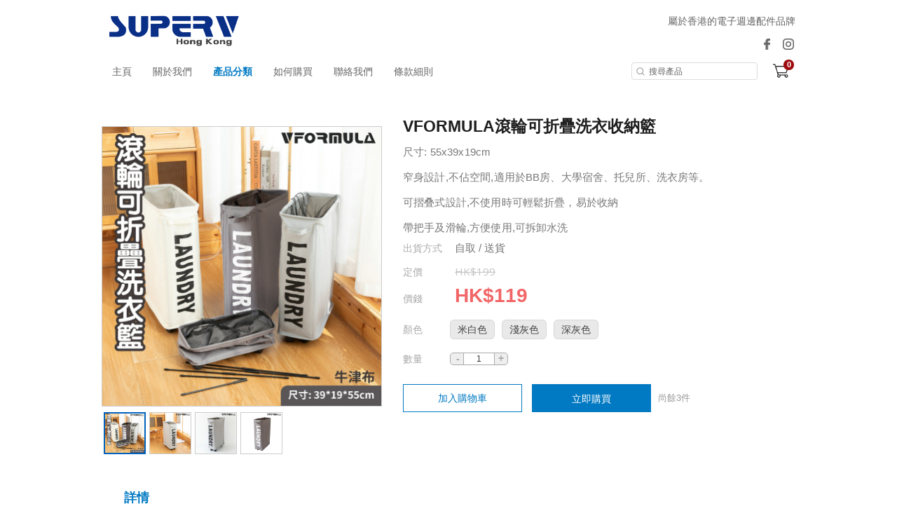

--- FILE ---
content_type: text/html; charset=utf-8
request_url: https://www.superv.co/product/1347816
body_size: 15497
content:
<!DOCTYPE html>
<html lang="zh-HK">
<head>
<link rel="canonical" href="https://www.superv.co//product/1347816" /><meta name="keywords" content="VFORMULA滾輪可折疊洗衣收納籃">
<meta name="description" content="  ">
<meta name="ir-site-verification-token" value="1535863020" />
<meta http-equiv="Content-Type" content="text/html; charset=utf-8">
<meta http-equiv="X-UA-Compatible" content="IE=edge">
<title>VFORMULA滾輪可折疊洗衣收納籃 - Superv</title>

<meta property="og:title" content="VFORMULA滾輪可折疊洗衣收納籃">
<meta property="og:description" content="  ">
<meta property="og:image" content="https://www.price.com.hk//space/ec_product/shop/1347000/1347816_p21lr0_0.jpg">
<meta property="og:url" content="https://www.superv.co/product/1347816-VFORMULA%E6%BB%BE%E8%BC%AA%E5%8F%AF%E6%8A%98%E7%96%8A%E6%B4%97%E8%A1%A3%E6%94%B6%E7%B4%8D%E7%B1%83">
<meta property="og:site_name" content="Superv">
<meta property="og:type" content="product">

<!-- GA4 start PDV-5021 Add GA4 tracking tag -->
<script async src="https://www.googletagmanager.com/gtag/js?id=G-VG0ZGWRXCS"></script>
<script>
window.dataLayer = window.dataLayer || [];
function gtag(){dataLayer.push(arguments);}
gtag('js', new Date());
gtag('config', 'G-VG0ZGWRXCS');
</script>
<!-- End GA4 -->

<script>window._platform = 'www';</script>
<!-- Google Tag Manager -->
<script>(function(w,d,s,l,i){w[l]=w[l]||[];w[l].push({'gtm.start':
new Date().getTime(),event:'gtm.js'});var f=d.getElementsByTagName(s)[0],
j=d.createElement(s),dl=l!='dataLayer'?'&l='+l:'';j.async=true;j.src=
'https://www.googletagmanager.com/gtm.js?id='+i+dl;f.parentNode.insertBefore(j,f);
})(window,document,'script','dataLayer','GTM-56LNP7');</script>
<!-- End Google Tag Manager -->

<!-- Google Tag Manager -->
<script>(function(w,d,s,l,i){w[l]=w[l]||[];w[l].push({'gtm.start':
new Date().getTime(),event:'gtm.js'});var f=d.getElementsByTagName(s)[0],
j=d.createElement(s),dl=l!='dataLayer'?'&l='+l:'';j.async=true;j.src=
'https://www.googletagmanager.com/gtm.js?id='+i+dl;f.parentNode.insertBefore(j,f);
})(window,document,'script','dataLayer','GTM-N6JJRKNG');</script>
<!-- End Google Tag Manager -->

<!-- CSS -->
<link rel="stylesheet" href="/web/css/style.css?t=1768876479">

<!-- custom theme -->
        <link rel="stylesheet" href="/assets/themes/blue/web/css/theme.css?t=1768876479" />
    
<link rel="stylesheet" href="/web/css/sweetalert2.min.css">




<!-- JS -->
<script>
window.cart_lang = 'zh_HK';
</script>
<script type="text/javascript" src="/scripts/jquery-1.11.3.min.js"></script>
<script type="text/javascript" src="/scripts/jquery.cookie.js"></script>
<script type="text/javascript" src="/scripts/swiper.jquery.min.js"></script>
<script type="text/javascript" src="/web/scripts/sweetalert2.min.js"></script>
<script type="text/javascript" src="/scripts/common.js?t=1768876479"></script>
<script type="text/javascript" src="/web/scripts/myfunction.js?t=1768876479"></script>


<link rel="stylesheet" href="/assets/shopping-cart/css/index.css?t=1768876479">
<script type="text/javascript" src="/assets/shopping-cart/js/index.js?t=1768876479"></script>

<!--link rel="stylesheet" href="/css/marketplace.css?t=1768876479" /-->
<script type="text/javascript" src="/scripts/marketplace.js?t=1768876479"></script>

<!-- ICON -->
	<link rel="shortcut icon" href="https://shop.price.com.hk/web/images/favicon/priceshop_favicon.ico">

<!-- Google Analytics Async -->
<script>
  (function(i,s,o,g,r,a,m){i['GoogleAnalyticsObject']=r;i[r]=i[r]||function(){
  (i[r].q=i[r].q||[]).push(arguments)},i[r].l=1*new Date();a=s.createElement(o),
  m=s.getElementsByTagName(o)[0];a.async=1;a.src=g;m.parentNode.insertBefore(a,m)
  })(window,document,'script','//www.google-analytics.com/analytics.js','ga');

   ga('create', 'UA-3448581-13', 'auto');
  ga('send', 'pageview');

  </script>
<!-- End Google Analytics Async -->

<!-- Facebook Pixel Code -->
<script>
	var fbpx_profile_id = '1699255093974619'
</script>
<noscript>
<img height="1" width="1" style="display:none"
src="https://www.facebook.com/tr?id=1072876622892467&ev=PageView&noscript=1"
/>
<img height="1" width="1" style="display:none"
src="https://www.facebook.com/tr?id=1699255093974619&ev=PageView&noscript=1"
/>
</noscript>
<!-- DO NOT MODIFY -->
<!-- End Facebook Pixel Code -->

<script>
    function ga_trackEvent_ps(category, action, label, logRootOnly){
        if ( typeof category === "undefined" ) return false;
        if ( typeof action === "undefined" ) return false;
        if ( typeof label === "undefined" ) return false;

        var gaName = 'send';
        category = category.trim();
        action = action.trim();
        label = label.trim();

        ga(gaName, {
            hitType: 'event',
            eventCategory: category,
            eventAction: action,
            eventLabel: label
        });

        if ( ! logRootOnly ) {
            var gaName = 'shop.send';
            ga(gaName, {
                hitType: 'event',
                eventCategory: category,
                eventAction: action,
                eventLabel: label
            });
        }
    }

    function handleBuyButtonClicks(elm){
        var flag = true;
        var context = $(elm).attr('data-buy-context');
        var method = $(elm).attr('data-buy-method');
        var product_name = $(elm).attr('data-ga-product-name');
        var product_id = $(elm).attr('data-ga-product-id');
        var temp_label_a = [];
        var product_name;
        var product_id;
        var ga_event_category;
        var ga_event_action;
        var ga_event_label;

                ga_event_category = 'Shopping Cart - ';
        
        temp_label_a.push("superv");

        switch (method) {
            case 'cart':
                ga_event_action = 'Add to cart';
                break;
            case 'order':
                ga_event_action = 'Buy now';
                break;
            default:
                break;
        }

        switch (context) {
            case 'tabproduct':
                var tab_name = $(elm).attr('data-ga-tab-name');
                var tab_pos = $(elm).attr('data-ga-tab-pos');
                ga_event_category += 'tabproduct-impression';
                temp_label_a.push(tab_name + ' (tab=' + tab_pos + ')');
                temp_label_a.push(product_name + ' (pid=' + product_id + ')');
                break;
            case 'category':
                var $cat = $('.listing-title.listing-title-breadcrumb > a').last();
                var cat_name = $cat.attr('data-ga-category-name');
                var cat_id = $cat.attr('data-ga-category-id');
                ga_event_category += 'category-impression';
                temp_label_a.push(cat_name + ' (cid=' + cat_id + ')');
                temp_label_a.push(product_name + ' (pid=' + product_id + ')');
                break;
            case 'quickview':
                ga_event_category += 'quickview-impression';
                temp_label_a.push(product_name + ' (pid=' + product_id + ')');
                break;
            case 'details':
                ga_event_category += 'details-impression';
                temp_label_a.push(product_name + ' (pid=' + product_id + ')');
                break;
            default:
                flag = false;
                break;
        }

        ga_event_label = temp_label_a.join(' => ');

        if ( flag ) {
            ga_trackEvent_ps(ga_event_category, ga_event_action, ga_event_label, false);
        }
    }
</script>

<script>
var ec_ajax = false;
var CONST = { item: {} };
CONST.item.max_quantity = 100;

function ajax_handling(xhr){
	var status_a = xhr['status'];
	var type = status_a['type'];
	var code = status_a['code'];
	var action = status_a['action'];
	var message = status_a['message'];
	var temp_flag = true;
	if(typeof type == 'undefined' || type == 'error'){
		temp_flag = false;
		switch(action){
			case 'error_popup':
				alert(message);
				break;
		}
	}
	return temp_flag;
}
function lockScreen(target, overlay, transition) {
	if (typeof transition === undefined) {
		transition = 250;
	}
	$(target).each(function(elementIndex) {
		$(this).fadeOut(transition, function() {
			$(overlay).fadeIn(transition);
		});
	});
}
function unlockScreen(target, overlay, transition) {
	if (typeof transition === undefined) {
		transition = 250;
	}
	$(overlay).fadeOut(transition, function() {
		$(target).each(function(elementIndex) {
			$(this).fadeIn(transition);
		});
	});
}
function searchProductsKeyword(){
	var temp_obj = $('#search_keyword');
	var temp_keyword = temp_obj.val();
	temp_obj.removeClass('error');
	if(typeof temp_keyword != 'undefined' && temp_keyword){
		$('#searchField').submit();
	} else {
		temp_obj.addClass('error');
	}
}



//prevent submit when hit enter on the form
$(document).on("keypress", "#option_order", function(event) { 
	return event.keyCode != 13;
});

$(document).on('click','.option-detail',function(e){
    e.preventDefault();
    $('.warn-msg.error-msg-spec').hide();
	$('.warn-msg.error-msg-product.not-enough-qty').hide();
    $('.multi-spec-wrapper').removeClass('jumpto');
});

$(document).on('click','.product-listing-wrapper .btn.btn-cart, .product-listing-wrapper .btn.btn-buy',function(e){
	e.preventDefault();
    var method = $(this).attr('data-buy-method');
    var $item = $(this).closest('.item.item-cart');
	var pid = $item.attr('data-pid');
	var product_type = $item.attr('data-product-type');
    var option_id = $item.attr('data-option-id');
	
	if(!ec_ajax && parseInt(pid)>0){
		showQuickViewProductDeatails(pid, product_type, option_id, method);
        handleBuyButtonClicks($(this));
	}
});

var ps_delay_promise = function(ms){
    return new Promise(function(resolve,reject){
        setTimeout(resolve, ms);
    });
}

function showQuickViewProductDeatails(pid, type, optid, method, old_quantity){
	
	ec_ajax = true;
	$.ajax({
		url: "/ajax/get_quick_view_product_details/",
		data: {
		    merchant_id:4847,
            product_id:pid,
            product_type:type,
            option_id:optid,
            buy_method:method,
            quantity:(old_quantity !=null)?old_quantity:0,
                    },
		method: "POST",
		dataType: 'JSON',
		success: function(rs){
			if(rs['status']['type'] != 'error'){
				$('#quick-view').append(rs['result']['quick_view_html']).show();
			}
		},
		complete: function(){
			ec_ajax = false;
		}
	});
}
function addProductToCart(option_id, quantity, isModal){
	ec_ajax = true;
	$('.warn-msg.error-msg-product').hide();
	$.ajax({
		url: "/ajax/add_product_to_cart/",
		data: {merchant_id:4847, option_id:option_id, quantity:quantity},
		method: "POST",
		dataType: 'JSON',
        beforeSend: function(xhr){
            $('#btn-add-to-cart .buy-btn-text').hide();
            $('#btn-add-to-cart .buy-btn-spinner').show();
        },
		success: function(rs){
			ps_delay_promise(1000).then(function(){
            if(rs['status']['type'] != 'error'){
				$('#btn-add-to-cart .buy-btn-text').text("成功加入購物車");
                if (isModal) {
                    ps_delay_promise(0).then(function(){
                        removeQuickViewModal();
                        return ps_delay_promise(0);
                    }).then(function(){

                        $('.cart-snap-wrapper').remove();
						                        	$('.nav-cart-wrapper').find('.marketplace-cart-count').text(rs['result']['total_item_count']);
												$('.nav-cart-wrapper').find('.nav-cart-count').text(rs['result']['total_item_count']);
                        $('.cart-snap-wrapper').css('opacity','1');
                        $('.cart-snap-wrapper').css('visibility','visible');
                        return ps_delay_promise(150);
                    }).then(function(){
                        highlightNewMiniCartItem();
                    });
                } else {
					
                    $('.cart-snap-wrapper').remove();
					                  		$('.nav-cart-wrapper').find('.nav-cart-count').text(rs['result']['total_item_count']);
                                        $('.cart-snap-wrapper').css('opacity','1');
                    $('.cart-snap-wrapper').css('visibility','visible');
                    highlightNewMiniCartItem();
                    ps_delay_promise(3000).then(function(){
                        $('#btn-add-to-cart .buy-btn-text').text("加入購物車");
                    });
                }
			}else{
				$('.warn-msg.error-msg-product').text(rs['status']['message']).show();
				if(rs['status']['message_code'] == 'product_not_available'){
					location.reload();
				}
				if(rs['status']['message_code'] == 'no_sku'){
					changeSpecOptionStatus(option_id, false);
				}
			}
            });
		},
		error: function(){
			$('.cart-snap-wrapper').remove();
							$('.nav-cart-wrapper').find('.nav-cart-count').text(rs['result']['total_item_count']);
						$('.cart-snap-wrapper').css('opacity','1');
			$('.cart-snap-wrapper').css('visibility','visible');
			highlightNewMiniCartItem();
			ps_delay_promise(3000).then(function(){
				$('#btn-add-to-cart .buy-btn-text').text("加入購物車");
			});
		},
		complete: function(){
			ec_ajax = false;
            ps_delay_promise(1000).then(function(){
                $('#btn-add-to-cart .buy-btn-text').show();
                $('#btn-add-to-cart .buy-btn-spinner').hide();
            });
		}
	});
}
function addProductToMarketplaceCart(option_id, quantity, isModal){
	ec_ajax = true;
	$('.warn-msg.error-msg-product').hide();
	$.ajax({
		url: "/ajax/ec_marketplace_add_to_cart/",
		data: {merchant_id:4847, option_id:option_id, quantity:quantity},
		method: "POST",
		dataType: 'JSON',
        beforeSend: function(xhr){
            $('#btn-add-to-cart .buy-btn-text').hide();
            $('#btn-add-to-cart .buy-btn-spinner').show();
        },
		error: function(rs){
			rs = rs.responseJSON;
			var temp_msg = rs['status']['message'];
			// alert(temp_msg);
			$('.warn-msg.error-msg-product').text(temp_msg).show();
			if(rs['status']['message_code'] == 'product_not_available'){
				location.reload();
			}
			if(rs['status']['message_code'] == 'no_sku'){
				changeSpecOptionStatus(option_id, false);
			}
		},
		success: function(rs){
			ps_delay_promise(1000).then(function(){
            if(rs['status']['type'] != 'error'){
				$('#btn-add-to-cart .buy-btn-text').text("成功加入購物車");
                if (isModal) {
                    ps_delay_promise(0).then(function(){
                        removeQuickViewModal();
                        return ps_delay_promise(0);
                    }).then(function(){

                        $('.cart-snap-wrapper').remove();
                        //$('.nav-cart-wrapper').append(rs['result']['mini_cart_html']);
                        $('.nav-cart-wrapper').find('.marketplace-cart-count').text(rs['result']['total_item_count']);

                        $('.cart-snap-wrapper').css('opacity','1');
                        $('.cart-snap-wrapper').css('visibility','visible');
                        return ps_delay_promise(150);
                    }).then(function(){
                        highlightNewMiniCartItem();
                    });
                } else {

                    $('.cart-snap-wrapper').remove();
                    //$('.nav-cart-wrapper').append(rs['result']['mini_cart_html']);
                    $('.nav-cart-wrapper').find('.nav-cart-count').text(rs['result']['total_item_count']);
                    $('.cart-snap-wrapper').css('opacity','1');
                    $('.cart-snap-wrapper').css('visibility','visible');
                    highlightNewMiniCartItem();
                    ps_delay_promise(3000).then(function(){
                        $('#btn-add-to-cart .buy-btn-text').text("加入購物車");
                    });
                }
			}else{
				$('.warn-msg.error-msg-product').text(rs['status']['message']).show();
				if(rs['status']['message_code'] == 'product_not_available'){
					location.reload();
				}
				if(rs['status']['message_code'] == 'no_sku'){
					changeSpecOptionStatus(option_id, false);
				}
			}
            });
		},
		complete: function(rs){
			if (rs.status == 400){
				ec_ajax = false;
				$('#btn-add-to-cart .buy-btn-text').show();
				$('#btn-add-to-cart .buy-btn-spinner').hide();
				updateMiniCartContent();
			}else{
				ec_ajax = false;
				ps_delay_promise(1000).then(function(){
					$('#btn-add-to-cart .buy-btn-text').show();
					$('#btn-add-to-cart .buy-btn-spinner').hide();
					updateMiniCartContent();
					setTimeout(function(){
						//$('.marketplace-cart-btn.shop').click();
						window.isShowCart = false;
						if(!window.isShowCart){
							window.isShowCart = true;

							window.vm.$store.dispatch('SHOW_CART')
								.then(function (response) {
									if(!response.isError){
										if(!response.isCartEmpty && response.itemCount != undefined){
											var digitLength = response.itemCount.toString().length;
											var cartCount = $('.marketplace-cart-btn .marketplace-cart-count');
											cartCount
												.text(response.itemCount)
												.removeClass('digit-1').removeClass('digit-2').removeClass('digit-3')
												.addClass('digit-'+ digitLength );
										}
									}
								});
						}
					}, 500);
				});
			}
		}
	});
}
function removeQuickViewModal(){
    if($('#quick-view').html() != ''){
        $('#quick-view').fadeOut(400, function(){$('#quick-view').html('')});
    }
}
function highlightNewMiniCartItem(){
    $('.cart-snap-item[data-is-new="1"]').css('transition','background-color 1s').addClass('added');
    setTimeout(function(){
        $('.cart-snap-item.added').removeClass('added');
    }, 2000);
}

function updateMiniCartContent(){
	}

//if active = true, then select the option,
//if active = false, then add class "option_sold"
function changeSpecOptionStatus(selected_option_id, active){
	if(selected_option_id){
		var tag1 = '';
		var tag2 = '';
		if(ec_option_a[selected_option_id]['spec1_id']){
			tag1 = '1_'+ec_option_a[selected_option_id]['spec1_id'];
		}
		if(ec_option_a[selected_option_id]['spec2_id']){
			tag2 = '2_'+ec_option_a[selected_option_id]['spec2_id'];
		}
		if(!active){
			ec_selected_option_id = false;
		}
		$('.spec-option').each(function(){
			if(tag1 !='' && $(this).attr('tag') == tag1){
				if(active){
					ec_change_product_spec(1,ec_option_a[selected_option_id]['spec1_id']);
					$(this).addClass('active');
					$(this).closest('.option-detail').addClass('active');
				}else{
					$(this).removeClass('active');
					$(this).closest('.option-detail').removeClass('active');
					$(this).closest('.option-detail').addClass('option-sold');
					$(this).closest('a').addClass('option-sold');
				}
			}
			if(tag2 !='' && $(this).attr('tag') == tag2){
				if(active){
					ec_change_product_spec(2,ec_option_a[selected_option_id]['spec1_id']);
					$(this).addClass('active');
					$(this).closest('.option-detail').addClass('active');
				}else{
					$(this).removeClass('active');
					$(this).closest('.option-detail').removeClass('active');
					$(this).closest('.option-detail').addClass('option-sold');
					$(this).closest('a').addClass('option-sold');
				}
			}
		});
	}
}

function URLToArray(url) {
	var request = {};
	var pairs = url.substring(url.indexOf('?') + 1).split('&');
	for (var i = 0; i < pairs.length; i++) {
		if(!pairs[i])
			continue;
		var pair = pairs[i].split('=');
		request[decodeURIComponent(pair[0])] = decodeURIComponent(pair[1]);
	}
	return request;
}
function ArrayToURL(array) {
	var pairs = [];
	for (var key in array)
	if (array.hasOwnProperty(key)){
		pairs.push(encodeURIComponent(key) + '=' + encodeURIComponent(array[key]));
	}
	return pairs.join('&');
}

//if error exist on url, clear the error
var a = new URL(document.URL);
var aURLParam = URLToArray(a.search);
var paramEdited = false;
if (typeof(aURLParam['error']) != 'undefined'){
	delete aURLParam['error'];
	paramEdited = true;
}
/*if (typeof(aURLParam['option_id']) != 'undefined'){
	delete aURLParam['option_id'];
	paramEdited = true;
}*/
if (typeof(aURLParam['quantity']) != 'undefined'){
	delete aURLParam['quantity'];
	paramEdited = true;
}
if(paramEdited){
	window.history.replaceState('','',a.origin + a.pathname + '?' + ArrayToURL(aURLParam));
}
</script>
</head>
<body>

<!-- Google Tag Manager (noscript) -->
<noscript><iframe src="https://www.googletagmanager.com/ns.html?id=GTM-56LNP7"
height="0" width="0" style="display:none;visibility:hidden"></iframe></noscript>
<!-- End Google Tag Manager (noscript) -->

<!-- START Price Store -->
<div class="page-wrapper">

<div id="fb-root"></div>
<script>(function(d, s, id) {
  var js, fjs = d.getElementsByTagName(s)[0];
  if (d.getElementById(id)) return;
  js = d.createElement(s); js.id = id;
  js.src = "https://connect.facebook.net/zh_HK/sdk.js#xfbml=1&version=v5.0&appId=205582599507337";
  fjs.parentNode.insertBefore(js, fjs);
}(document, 'script', 'facebook-jssdk'));
</script>

<!-- Begin comScore Tag -->
<script>
var _comscore = _comscore || [];
_comscore.push({ c1: "2", c2: "7381692" });
(function(){
	var s = document.createElement("script"), el = document.getElementsByTagName("script")[0]; s.async = true;
	s.src = (document.location.protocol == "https:" ? "https://sb" : "http://b") + ".scorecardresearch.com/beacon.js";
	el.parentNode.insertBefore(s, el);
})();
</script>
<noscript>
<img src="http://b.scorecardresearch.com/p?c1=2&amp;c2=7381692&amp;cv=2.0&amp;cj=1" />
</noscript>
<!-- End comScore Tag -->
<script type="text/javascript">if(window.MViewportPrelude) {MViewportPrelude.updateOrientation();}</script>
<!-- Start Alexa Certify Javascript -->
<!--<script type="text/javascript"> -->
<!--_atrk_opts = { atrk_acct:"RI+7j1a8Dy00qz", domain:"price.com.hk",dynamic: true}; -->
<!-- (function() { var as = document.createElement('script'); as.type = 'text/javascript'; as.async = true; as.src = "https://certify-js.alexametrics.com/atrk.js"; var s = document.getElementsByTagName('script')[0];s.parentNode.insertBefore(as, s); })(); -->
<!-- </script> -->
<!-- <noscript><img src="https://certify.alexametrics.com/atrk.gif?account=RI+7j1a8Dy00qz" style="display:none" height="1" width="1" alt="" /></noscript> -->
<!-- End Alexa Certify Javascript -->  




<!-- START shop_header -->
<header>

		<div class="header-wrapper">
		<div class="header-left">
			<a class="shop-logo" href="/"><img src="https://www.price.com.hk//space/merchant/shop/4000/4847_46pqs5_0.png" alt="Superv"  title="Superv" /></a>
		</div>
		
		<div class="header-right">
							<div class="noti-msg-wrapper"><a >屬於香港的電子週邊配件品牌</a></div>
			
			<div class="header-icon-wrapper">
								<a class="icon-fb-dark" href="https://www.facebook.com/SuperVHK/" target="_blank">
					<img src="/assets/themes/blue/web/images/icon-facebook.png" alt="Facebook">
				</a>
				
								<a class="icon-ig-dark" href="https://www.instagram.com/superv.hk/" target="_blank">
					<img src="/assets/themes/blue/web/images/icon-ig.png" alt="Instagram">
				</a>
				
			</div>
		</div>
	</div>
	<div class="menu-wrapper">		
		<div class="container">
			<a class="shop-logo" href="/"><img src="https://www.price.com.hk//space/merchant/shop/4000/4847_46pqs5_0.png" alt="Superv"></a>
			<!-- navigation bar -->
			<a class="menu-item" href="/">主頁</a>
			<a class="menu-item" href="/about_us/">關於我們</a>
			<a class="menu-item active" href="/category/" id="cateBtn">產品分類</a>
			<a class="menu-item" href="/how_to_purchase/">如何購買</a>
			<a class="menu-item" href="/contact_us/">聯絡我們</a>
			<a class="menu-item" href="/tnc/">條款細則</a>
			
			<div class="header-right"></div>
			<form id="searchField" method="POST" action="/search/">
				<input type="search" placeholder="搜尋產品" id="search_keyword" name="search_keyword" value="" />
			</form>
			
			<!-- TODO-->
			<div class="header-icon-wrapper">
							</div>
			
							<div class="nav-cart-wrapper">
					<div class="marketplace-cart-btn shop">
						<div class="marketplace-cart-count digit-1">0</div>
					</div>
					<div id="marketplace-cart-app"></div>
				</div>
					</div>
		<div class="cate-dropdown-content" id="cateDropdown">
			<div class="category">
												<ul>
					<li><a href="/category/3365">行動電源</a></li>
                                        				</ul>
												<ul>
					<li><a href="/category/3367">旅行充電器</a></li>
                                        				</ul>
												<ul>
					<li><a href="/category/3366">線材</a></li>
                                        				</ul>
												<ul>
					<li><a href="/category/65794">藍牙產品</a></li>
                                        				</ul>
												<ul>
					<li><a href="/category/65798">VFORMULA</a></li>
                                        				</ul>
							</div>
		</div>
	</div>
	
<script>
var categoryMenuHeight = $("#cateDropdown").height();
var categoryMenuMaxHeight = $(window).height() - $('header').height() - 100;
if ( categoryMenuHeight > categoryMenuMaxHeight ) {
    $("#cateDropdown").addClass('scrollable');
}
$("#cateDropdown").css({
    'max-height': categoryMenuMaxHeight
});
$('#cateBtn, #cateDropdown').hover( 
    function() { 
        $("#cateDropdown").stop().slideDown(200); 
    },
    function() { 
        $("#cateDropdown").stop().slideUp(200, function(){
            // reset scroll position of category section on hide
            $(this).css({'visibility': 'hidden', 'opacity': 0, 'display': 'block'});
            $(this).scrollTop(0);
            $(this).css({'visibility': '', 'opacity': '', 'display': 'none'});
        }); 
    }
);
</script>
<!-- Facebook Pixel !-->
<script>
$(document).ready(function(){
	//PS Search
	var search_string = $('#search_keyword').val();
	$('#searchField').submit(function(e){
		fbq('trackSingle','1699255093974619', 'Search', {
			search_string: search_string,
			Type: 'PS',
		});
	});
});
  
</script>


<script>
window.marketplace_api = "/ajax/ec_marketplace_get_cart_data/";
window.marketplace_api_remove = "/ajax/ec_marketplace_remove_item/";
window.isMobileForCart = false;
window.isStore = true;

var marketplaceMiniCartBtn_obj = $('.marketplace-cart-btn');
if(marketplaceMiniCartBtn_obj.length){
	new MarketplaceMiniCartBtn(marketplaceMiniCartBtn_obj, {
		onCreate: function(){
		window.vm.$mount('#marketplace-cart-app');

		window.marketplace_page_no = 1;
		window.marketplace_page_size = 5;
		window.cart_load_merchant = '4847';

		},
		onClick: function(e , i){
			window.isShowCart = false;
			if(!window.isShowCart){
				window.isShowCart = true;

				if($('#marketplace-cart-app').children().length){
					window.vm.$store.dispatch('HIDE_CART');
				}else{
					window.vm.$store.dispatch('SHOW_CART')
						.then(function (response) {
							if(!response.isError){
								if(!response.isCartEmpty && response.itemCount != undefined){
									var digitLength = response.itemCount.toString().length;
									var cartCount = $('.marketplace-cart-btn .marketplace-cart-count');
									cartCount
										.text(response.itemCount)
										.removeClass('digit-1').removeClass('digit-2').removeClass('digit-3')
										.addClass('digit-'+ digitLength );
								}
							}
						});
				}
			}
		},
	});
}
</script>

</header>
<!-- END shop_header -->		

<script src="/scripts/jquery.elevatezoom.js"></script>
<script src="/scripts/detail/ec.js"></script>
<script type="text/javascript">

window.addEventListener('pageshow', function (event) {
     if(event.persisted || window.performance && window.performance.navigation.type == 2){
        $('#btn-buy-now .buy-btn-text').show();
        $('#btn-buy-now .buy-btn-spinner').hide();
     }
 },false);

var total_remain_stock = 99;
var max_buy_limit = 99

var ec_option_a = {
		4079714: {
		'original_price': '<span class="text-price-unit">HK$</span><span class="text-price-number" data-price="199">199</span>',
		'selling_price': '<span class="text-price-unit">HK$</span><span class="text-price-number" data-price="119">119</span>',
		'remain_stock': '1',
		'display_discount': '40 % off',
		'spec1_id': '2973191',
		'spec2_id': '0',
		'image': "https://www.price.com.hk//space/ec_product/shop/1347000/1347816_x0zvpd_0.jpg"
	},		4079715: {
		'original_price': '<span class="text-price-unit">HK$</span><span class="text-price-number" data-price="199">199</span>',
		'selling_price': '<span class="text-price-unit">HK$</span><span class="text-price-number" data-price="119">119</span>',
		'remain_stock': '1',
		'display_discount': '40 % off',
		'spec1_id': '2973192',
		'spec2_id': '0',
		'image': "https://www.price.com.hk//space/ec_product/shop/1347000/1347816_71k11e_0.jpg"
	},		4079716: {
		'original_price': '<span class="text-price-unit">HK$</span><span class="text-price-number" data-price="199">199</span>',
		'selling_price': '<span class="text-price-unit">HK$</span><span class="text-price-number" data-price="119">119</span>',
		'remain_stock': '1',
		'display_discount': '40 % off',
		'spec1_id': '2973193',
		'spec2_id': '0',
		'image': "https://www.price.com.hk//space/ec_product/shop/1347000/1347816_pb29ig_0.jpg"
	},	};

var ec_total_option_remain_stock = 3;

var ec_selected_option_id = false;
var ec_spec_count = 1;
var ec_spec_a = {
1: [
	{
		'id': '2973191',
		'spec': "\u7c73\u767d\u8272"
	},	{
		'id': '2973192',
		'spec': "\u6dfa\u7070\u8272"
	},	{
		'id': '2973193',
		'spec': "\u6df1\u7070\u8272"
	}]};
var ec_spec_name_a = {
	'spec1': '顏色',
	'spec2': ''
};

var windowResizeCheck = 0;
$(document).ready(function(){
	$("#pd-option").change(function(){
		var option_img = $('option:selected', this).attr('data-option-img');
		if(typeof option_img != 'undefined' && option_img != ""){
						updatePreviewImage($('.thumb_change[data-full-image="'+option_img+'"]'))
						$('.error-msg').hide();
		}
		var selectOption = $(this).val();
		ec_change_product_option(selectOption);
	});
	
	
	$('input[name="oul-detail-tab"]').on('click', function(){
		var temp_id = $(this).attr('id');
		if (temp_id.slice(-1) ==1){
			var temp_top = $('div[ref="'+temp_id+'"]').offset().top - 15;
		} else {
			var temp_top = $('div[ref="'+temp_id+'"]').offset().top - 50;
		}
		$('html, body').animate({scrollTop: temp_top}, 500);
	});
	$('.section-title .tabs').on('click', function(){
		var temp_id = $(this).find('a').data('id');
		if (temp_id == 'oul-tab-01'){
			var temp_top = $('div.content .oul-detail-topic[ref="'+temp_id+'"]').offset().top - 60;
		}
		else {
			var temp_top =  $('div.content .oul-detail-topic[ref="'+temp_id+'"]').offset().top - 90;
		}
		$('html, body').animate({scrollTop: temp_top}, 500);
		if (!$(this).hasClass('active')){
			$('.section-title .tabs').removeClass('active');
			$(this).addClass('active');
		}
	});

		
			$(document).click(function(e) { 
			$('.cart-snap-wrapper').css('opacity','0');
			$('.cart-snap-wrapper').css('visibility','hidden');
		});
		$('.nav-cart-wrapper').hover(function(){
			$('.cart-snap-wrapper').css('opacity','1');
			$('.cart-snap-wrapper').css('visibility','visible');
		});
		$('.nav-cart-wrapper').mouseleave(function(){
			$('.cart-snap-wrapper').css('opacity','');
			$('.cart-snap-wrapper').css('visibility','');
		});
		
					

	// marketplace - Click outside to hide cart
	var isHideCart = false;
	$(document).on('click', function (e) {
		if(window.hasOwnProperty('vm')){
			// hide the cart when clicked Cart or Cart btn outside
			if( $(e.target).closest("#marketplace-cart-app").length <1 && $(e.target).closest(".marketplace-cart-btn").length <1 && $(e.target).closest("#btn-add-to-cart").length<1){
				if(!window.isShowCart && !isHideCart){
					isHideCart = true;
					window.vm.$store.dispatch('HIDE_CART');
					setTimeout(function(){
						isHideCart = false;
					}, 500);
				}
			}
		}		
	});

        // set all spec options option-sold if no remain stock
    if(ec_total_option_remain_stock<1){
        $('.product-option .option-detail').addClass('option-sold');
    }else{
                		// set all spec options disabled if no remain stock
		spec_stock_init('product-option');
    }
});
$(window).scroll(function() {
	if (typeof($('div[ref="oul-tab-04"]').html()) != 'undefined'){
		if ($(window).scrollTop()+window.screen.height > $('div[ref="oul-tab-04"]').offset().top){
			if ($('.section-title .tabs.active').data('id') == 'oul-tab-04'){
				
			}else{
				if(!$('a[data-id="oul-tab-04"]').closest('.tabs').hasClass('active')){
					$('.section-title .tabs').removeClass('active');
					$('a[data-id="oul-tab-04"]').closest('.tabs').addClass('active');
				}
			}
		}else{
			if ($('.section-title .tabs.active').data('id') == 'oul-tab-01'){
				
			}else{
				if(!$('a[data-id="oul-tab-01"]').closest('.tabs').hasClass('active')){
					$('.section-title .tabs').removeClass('active');
					$('a[data-id="oul-tab-01"]').closest('.tabs').addClass('active');
				}
			}
		}
	}
});

//re-calculate elevateZoom when window resize in 1225px
$(window).resize(function() {
	if ($(window).width()<=1225 && windowResizeCheck == 0){
		windowResizeCheck = 1; 
		$('.zoomContainer').remove();
		elevateZoomLoader();
	}else if ($(window).width()>=1225){
		windowResizeCheck = 0;
	}
});

function elevateZoomLoader(){
	/*
	$('.elevateZoom').elevateZoom({
		responsive : true,
		zoomWindowWidth:340,
		zoomWindowHeight:250,
		borderSize:2
	});
	*/

	$("#zoom_01").elevateZoom({
		gallery:'gallery_01', // ID selector
		zoomType: 'inner',
		cursor: 'zoom-in',
		galleryActiveClass: "active",
		// loadingIcon: "http://www.elevateweb.co.uk/spinner.gif", // ALERT! this will flood lots of <div> for the loading icon
		// borderSize: 1,
		// borderColour: '#888',
		onZoomedImageLoaded: function() {},
		onImageSwap: function() {},
		onImageSwapComplete: function() {
			var _w;
			var _h;
			_w = $('#zoom_01').width();
			_h = $('#zoom_01').height();
			$('.zoomContainer, .zoomWindow').css({ 'width': _w, 'height': _h});
		}
	});
}

function updatePreviewImage(e){
	var full_img = $(e).attr('data-full-image');
	var idx = $(e).attr('data-index');
	$("#zoom_01").attr('src', full_img).attr('data-zoom-image', full_img).attr('data-current-idx', idx);
	$('.zoomContainer .zoomWindowContainer .zoomWindow').css('background-image', 'url('+full_img+')');
	$(e).siblings('.active').removeClass('active');
	$(e).addClass('active');
}
function validateForm(){
	var temp_flag = false;
	
	var $ms_wrapper = $('.multi-spec-wrapper')
	var temp_error_obj = $('.error-msg-spec');
	var temp_flag = true;
	var selected_spec_obj = $('.spec-option.active');
	for(var i = 1; i <= ec_spec_count; i++){
		if(selected_spec_obj.filter('[ref='+i+']').length != 1){
			temp_flag = false;

                        // check the spec if disable
            if($('.spec-option[ref='+i+']').length == $('.option-sold.spec-option[ref='+i+']').length){
                // display error message when another spec options are option-sold
                ec_handle_no_stock_message(true);
                return false;
            }
		}
	}

	var temp_val = ec_selected_option_id;
	$('#pd-option').val(temp_val);
	if(typeof temp_val == 'undefined' || temp_val == '0' || !temp_flag){
		$ms_wrapper.addClass('jumpto');
		temp_error_obj.show(); // 20191021
        // $("#pd-option").addClass("notyetchoose");
	} else {
		var temp_qauntity = ec_option_a[ec_selected_option_id]['remain_stock'];
		if(temp_qauntity > 0){
			$ms_wrapper.removeClass('jumpto');
			temp_error_obj.hide();
			temp_flag = true;
		}
	}
	var get_quantity = parseInt($('#quantity').val());
	var buy_limit_msg = "超過購買上限(%s件)".replace("%s", max_buy_limit);
	if(max_buy_limit > 0 && (get_quantity > max_buy_limit && max_buy_limit <= total_remain_stock)){
		$('.warn-msg.error-msg-product').html(buy_limit_msg).show();
		temp_flag = false;
	}
    
    return temp_flag;
}

function errormsg(){
	$('.warn-msg').hide();
	var temp_flag = validateForm();
       var cart_method = $('#cart_method').val();
	if(temp_flag){
		if(typeof cart_method != 'undefined' && cart_method == 'C'){
			var option_id = ec_selected_option_id;
			var quantity = $('#quantity').val();
			if(!ec_ajax){
				$('.warn-msg.error-msg-product').hide();
                handleBuyButtonClicks($('#btn-add-to-cart'));
				if($('#marketplace_cart') && $('#marketplace_cart').val() == "Y"){
					addProductToMarketplaceCart(option_id, quantity);
				}else{
					addProductToCart(option_id, quantity);
				}
			}
		} else {
			handleBuyButtonClicks($('#btn-buy-now'));
            document.getElementById('option_order').submit();
            $('#btn-buy-now .buy-btn-text').hide();
            $('#btn-buy-now .buy-btn-spinner').show();
		}
	}
}

// reset qty button
function reset_change_qty_btn(){
	$('.product-option.pd-order-qty .pd-qty-minus').removeClass('disabled');
	$('.product-option.pd-order-qty .qd-qty-plus').removeClass('disabled');
}
function ec_change_product_option(option){
	if(typeof option == 'undefined' || parseInt(option) <= 0){
		return false;
	}
	var option_a = ec_option_a[option];
	if(typeof option_a != 'undefined' && option_a){
		ec_display_price(option_a);
		if(typeof option_a['image'] != 'undefined' && option_a['image']){
						updatePreviewImage($('.thumb_change[data-full-image="'+option_a['image']+'"]'))
					}
	}
}

function ec_display_price(price_a){
	$('.oul-product-original-price').html(price_a['original_price']);
	$('.oul-product-discount-price').html(price_a['selling_price']);
	if(price_a['original_price'] != price_a['selling_price']){
		$('.oul-product-original').show();
        if(parseInt(price_a['display_discount']) > parseInt(1)){
            $('.oul-discount').show();
        }else{
            $('.oul-discount').hide();
        }
        	} else {
		$('.oul-product-original .oul-product-original-price').html('<span>-</span>');
		$('.oul-discount').hide();
	}

    total_remain_stock = price_a['remain_stock'];
	$('#outlet-product-remain-stock').html(price_a['remain_stock']);
	$('.oul-discount').html(price_a['display_discount']);
}

function reloadSocialButtons() {
    try {
        var f = $('<div class="fb-like" data-href="" data-layout="button_count" data-action="like" data-size="small" data-show-faces="false" data-share="true"></div>');
        $(f).attr('data-href', location.href);
        $('div.fb-share-button').empty();
        $(f).appendTo($('div.fb-share-button'));
        FB.XFBML.parse(document);
    } catch(ex){}
};

function ec_handle_no_stock_message(is_show_nostock_msg){
    var qty_buttons     = $('.pd-qty-minus, .qd-qty-plus');
    var qty_error_msg   = $('.warn-msg.error-msg-product');
    var qty_input       = $('input#quantity');
    var remain_stock    = $('#outlet-product-remain-stock');
    if(!is_show_nostock_msg){
        // do remain stock handling
        qty_buttons.removeClass('option-sold');
        qty_error_msg.text('').hide();
        qty_input.attr('readonly', false);
        remain_stock.html(ec_total_option_remain_stock);
    }else{
        // do no stock handling
        qty_buttons.addClass('option-sold');
        qty_error_msg.text('存貨不足').show();
        qty_input.attr('readonly', true);
        remain_stock.html(0);
    }
}

function ec_change_product_spec(spec_index, spec_id){
    var temp_tag = spec_index+'_'+spec_id;
	var remove_flag = false;
	var temp_obj = $('.spec-option[tag="'+temp_tag+'"]');
    // exit function when all spec options are disabled or no remain stock count
	if(temp_obj.closest('.option-detail').hasClass('option-sold') || ec_total_option_remain_stock <1){
        return false;
	}
	if(temp_obj.closest('.option-detail').hasClass('active')){
		temp_obj.removeClass('active');
		temp_obj.closest('.option-detail').removeClass('active');
		remove_flag = true;
		var temp_origin_price = $('#oul-product-original-price').html();
		var temp_selling_price = $('#oul-product-selling-price').html();
		$('.oul-product-original-price').addClass('oul-product-price-range').html(temp_origin_price);
		$('.oul-product-discounted-price').html(temp_selling_price);
	} else {
		$('.spec-option[ref="'+spec_index+'"]').removeClass('active');
		$('.spec-option[ref="'+spec_index+'"]').closest('.option-detail').removeClass('active');
		temp_obj.addClass('active');
		temp_obj.closest('.option-detail').addClass('active');
	}
	
        // clear input box
    $('input#quantity').attr('readonly', false);
    $('.warn-msg.error-msg-product, .warn-msg.error-msg-product-qty-max-limit').hide();
    $('.pd-qty-minus, .qd-qty-plus').removeClass('option-sold');
    $('#outlet-product-remain-stock').html(ec_total_option_remain_stock);

	var selected_spec_obj = $('.spec-option.active');
	$('.error-msg').hide();
	var temp_option = false;
	var temp_option_id = false;
	$.each(ec_option_a, function(k, v){
		var temp_flag = [];
		for(var i = 1; i <= ec_spec_count; i++){
			temp_flag[i] = false;
		}
		for(var i = 1; i <= ec_spec_count; i++){
			var temp_tag = i + '_' + v['spec'+i+'_id'];
			if(temp_tag == selected_spec_obj.filter('[ref='+i+']').attr('tag')){
				temp_flag[i] = true;
			}
		}
		if(temp_flag.every(Boolean)){
			temp_option_id = k;
			temp_option = v;
			return false;
		}
	});

    // handling change url hash & url of facebook share
        String.prototype.replaceAll = function(search, replace)
    {
            if (replace === undefined) {
                    return this.toString();
            }
            return this.replace(new RegExp('[' + search + ']', 'g'), replace);
    };
    var option_url = '1347816' + '-' + $('span.product-name').text().replaceAll(' ', '+');
	if(!temp_option || typeof temp_option == 'undefined'){
        // set total remain stock to be original remained stocks
        total_remain_stock = ec_total_option_remain_stock;

		//$('.error-msg-spec').show();
		ec_selected_option_id = false;
	} else {
        ec_selected_option_id = temp_option_id;
		ec_change_product_option(temp_option_id);
		// #00409
		//var option_url = '1347816' + '-' + $('span.product-name').text().replaceAll(' ', '+') + '?option_id=' + ec_selected_option_id;
        
        // save option id in hash url
		option_url += '?option_id=' + ec_selected_option_id;
	}
    window.history.replaceState( {} ,'',option_url);
	reloadSocialButtons();
	if(ec_spec_count > 1){
		ec_checkout_spec_stock();
	}

    // clear product qty
	if($('.product-option.pd-order-qty input[name="quantity"]').length){
		reset_change_qty_btn();
		$('.product-option.pd-order-qty input[name="quantity"]').val(1);
	}

    // show no stock message if selected one of spec option but another spec options are option-sold
        var other_spec = temp_obj.closest('.product-option').siblings('.product-option');
    if( (!temp_option || typeof temp_option == 'undefined') && other_spec.length >0){
        if(other_spec.find('.option-detail').length == other_spec.find('.option-sold.option-detail').length){
            // true - show no stock message
            ec_handle_no_stock_message(true);
        }else{
            // false - hide no stock message
            ec_handle_no_stock_message(false);
        }
    }
}
function ec_checkout_spec_stock(){
	var selected_spec_obj = $('.spec-option.active');
	var selected_spec_index_a = [];
	var selected_spec_a = [];
	$.each(selected_spec_obj, function(){
		var temp_ref = $(this).attr('ref');
		var temp_tag = $(this).attr('tag');
		var temp_tag_a = temp_tag.split('_');
		var temp_spec_index = temp_tag_a[0]+'';
		var temp_spec_id = temp_tag_a[1];
		selected_spec_index_a.push(temp_spec_index);
		selected_spec_a[temp_spec_index] = temp_spec_id;
	});
	$('.spec-option, .option-detail, .option-detail a').not('.blocked').removeClass('option-sold');
	if(selected_spec_a.length > 0){
		var no_stock_tag = [];
		for(i = 0; i < ec_spec_count; i++){
			$.each(ec_option_a, function(k, v){
				var temp_spec_index = i+1;
				var temp_selected_tag = selected_spec_a[temp_spec_index];
				if(typeof temp_selected_tag != 'undefined'){
					if(v['remain_stock'] <= 0 && v['spec'+temp_spec_index+'_id'] == temp_selected_tag){
						for(j = 0; j < ec_spec_count; j++){
							var temp_no_stock_spec_index = j+1;
							if(temp_no_stock_spec_index != temp_spec_index){
								var temp_tag = temp_no_stock_spec_index+'_'+v['spec'+temp_no_stock_spec_index+'_id'];
								if($.inArray(temp_tag, no_stock_tag)){
									no_stock_tag.push(temp_tag);
								}
							}
						}
					}
				}
			});
		}
		if(ec_spec_count == 2){
			$.each(ec_spec_a, function(spec_index, spec_a){
				$.each(ec_spec_a, function(spec_index2, spec_a2){
					$.each(spec_a, function(i, spec){
						$.each(spec_a2, function(j, spec2){
							var temp_selected_tag = selected_spec_a[spec_index];
							if(typeof temp_selected_tag != 'undefined'){
								var temp_flag = false;
								$.each(ec_option_a, function(k, v){
									if(v['spec'+spec_index+'_id'] == spec['id'] && v['spec'+spec_index2+'_id'] == spec2['id']){
										temp_flag = true;
									}
								});
								var temp_tag = spec_index2+'_'+spec2['id'];
								if(!temp_flag && spec['id'] == temp_selected_tag && spec_index != spec_index2){
									no_stock_tag.push(temp_tag);
								}
							}
						});
					});
				});
			});
		}
		
		$.each(no_stock_tag, function(k, v){
			$('.spec-option[tag="'+v+'"]').addClass('option-sold').closest('.option-detail').addClass('option-sold');
		});
	}
	if(selected_spec_a.length == 0 && ec_spec_count > 1){
		$('.spec-option, .option-detail, .option-detail a').not('.blocked').removeClass('option-sold');
	}
}

function ecChangeProductQty(mode){
	var reg = new RegExp('^[0-9]+$');
	var qty = $('.product-option.pd-order-qty input[name="quantity"]').val();
	var current_option_remain_stock = total_remain_stock;
    
	qty = parseInt(qty);
	current_option_remain_stock = parseInt(current_option_remain_stock);

	$('.warn-msg.error-msg-product').hide();
	$('.warn-msg.error-msg-product-qty-max-limit').hide();

	if (!reg.test(qty)){
		qty = qty.substring(0, qty.length-1);
	}
	if (mode == 'add'){
		qty++;
	}else if (mode == 'deduct'){
		qty--;
	}

	if (qty > 1){
		if ($('.product-option.pd-order-qty .pd-qty-minus').hasClass('option-sold')){
			$('.product-option.pd-order-qty .pd-qty-minus').removeClass('option-sold');
		}
	}else if (qty <= 1){
		qty = 1;
		if (!$('.product-option.pd-order-qty .pd-qty-minus').hasClass('option-sold')){
			$('.product-option.pd-order-qty .pd-qty-minus').addClass('option-sold');
		}
	}

	if(qty > current_option_remain_stock){
		console.log($('.warn-msg.error-msg-product').html());
		qty = current_option_remain_stock;
		$('.warn-msg.error-msg-product').html('存貨不足').css('display', 'inline-block');
		if (!$('.product-option.pd-order-qty .qd-qty-plus').hasClass('option-sold')){
			$('.product-option.pd-order-qty .qd-qty-plus').addClass('option-sold');
		}        
        if(qty > ec_total_option_remain_stock){
            qty = ec_total_option_remain_stock;
        }
        $('.product-option.pd-order-qty input[name="quantity"]').val(qty);
		return;
	}else{
        $('.warn-msg.error-msg-product').hide();
		if ($('.product-option.pd-order-qty .qd-qty-plus').hasClass('option-sold')){
            $('.product-option.pd-order-qty .qd-qty-plus').removeClass('option-sold');
		}
	}

	if(qty > max_buy_limit && max_buy_limit <= current_option_remain_stock){
		$("#qty-max-limit-display").html(max_buy_limit);
		$(".error-msg-product-qty-max-limit").css('display', 'inline-block');
		$('.product-option.pd-order-qty .qd-qty-plus').addClass('option-sold');
		$('.product-option.pd-order-qty .pd-qty-minus').removeClass('option-sold');
		$('.product-option.pd-order-qty input[name="quantity"]').val(max_buy_limit);
		return;
		
	}else{
		$(".error-msg-product-qty-max-limit").css('display', 'none');
		$('.product-option.pd-order-qty .qd-qty-plus').removeClass('option-sold');
		$('.product-option.pd-order-qty .pd-qty-minus').removeClass('option-sold');
	}
    
	
	$('.product-option.pd-order-qty input[name="quantity"]').val(qty);
}

function keypressCheck(e){
	var event = (e) ? e : window.event;
	var charCode = (event.which) ? event.which : event.keyCode;
    if (charCode == 13 ){
		// prevent press enter
		return false;
	}
}




</script>

<section class="pd-info">
	<div class="container">
		<div class="detail-image-wrapper">
			<div class="product-image">
				<img id="zoom_01" src="https://www.price.com.hk//space/ec_product/shop/1347000/1347816_p21lr0_0.jpg" data-zoom-image="https://www.price.com.hk//space/ec_product/shop/1347000/1347816_p21lr0_0.jpg">
			</div>
			<div class="image-thumbnail" id="gallery_01">
									<a class="thumb_change img-wrapper active" onmouseover="updatePreviewImage(this)" data-full-image="https://www.price.com.hk//space/ec_product/shop/1347000/1347816_p21lr0_0.jpg" data-index="0" data-image="https://www.price.com.hk//space/ec_product/shop/1347000/1347816_p21lr0_0.jpg" data-zoom-image="https://www.price.com.hk//space/ec_product/shop/1347000/1347816_p21lr0_0.jpg"><img src="https://www.price.com.hk//space/ec_product/shop/1347000/1347816_p21lr0_0.jpg" alt="VFORMULA滾輪可折疊洗衣收納籃" title="VFORMULA滾輪可折疊洗衣收納籃" /></a>
									<a class="thumb_change img-wrapper " onmouseover="updatePreviewImage(this)" data-full-image="https://www.price.com.hk//space/ec_product/shop/1347000/1347816_x0zvpd_0.jpg" data-index="1" data-image="https://www.price.com.hk//space/ec_product/shop/1347000/1347816_x0zvpd_0.jpg" data-zoom-image="https://www.price.com.hk//space/ec_product/shop/1347000/1347816_x0zvpd_0.jpg"><img src="https://www.price.com.hk//space/ec_product/shop/1347000/1347816_x0zvpd_0.jpg" alt="VFORMULA滾輪可折疊洗衣收納籃" title="VFORMULA滾輪可折疊洗衣收納籃" /></a>
									<a class="thumb_change img-wrapper " onmouseover="updatePreviewImage(this)" data-full-image="https://www.price.com.hk//space/ec_product/shop/1347000/1347816_71k11e_0.jpg" data-index="2" data-image="https://www.price.com.hk//space/ec_product/shop/1347000/1347816_71k11e_0.jpg" data-zoom-image="https://www.price.com.hk//space/ec_product/shop/1347000/1347816_71k11e_0.jpg"><img src="https://www.price.com.hk//space/ec_product/shop/1347000/1347816_71k11e_0.jpg" alt="VFORMULA滾輪可折疊洗衣收納籃" title="VFORMULA滾輪可折疊洗衣收納籃" /></a>
									<a class="thumb_change img-wrapper " onmouseover="updatePreviewImage(this)" data-full-image="https://www.price.com.hk//space/ec_product/shop/1347000/1347816_pb29ig_0.jpg" data-index="3" data-image="https://www.price.com.hk//space/ec_product/shop/1347000/1347816_pb29ig_0.jpg" data-zoom-image="https://www.price.com.hk//space/ec_product/shop/1347000/1347816_pb29ig_0.jpg"><img src="https://www.price.com.hk//space/ec_product/shop/1347000/1347816_pb29ig_0.jpg" alt="VFORMULA滾輪可折疊洗衣收納籃" title="VFORMULA滾輪可折疊洗衣收納籃" /></a>
							</div>
		</div>

				<div class="product-spec " style="color:rgb(120, 120, 120);">

				
			<span class="product-name">
								VFORMULA滾輪可折疊洗衣收納籃
			</span>

						<div class="fb-share-button">
          <div class="fb-like" data-href="https://www.superv.co/product/1347816-VFORMULA%E6%BB%BE%E8%BC%AA%E5%8F%AF%E6%8A%98%E7%96%8A%E6%B4%97%E8%A1%A3%E6%94%B6%E7%B4%8D%E7%B1%83" data-layout="button_count" data-action="like" data-size="small" data-show-faces="false" data-share="true"></div>
			</div>

			
			<div class="product-desc">
				尺寸: 55x39x19cm<br />
<br />
窄身設計,不佔空間,適用於BB房、大學宿舍、托兒所、洗衣房等。<br />
<br />
可摺叠式設計,不使用時可輕鬆折疊，易於收納<br />
<br />
帶把手及滑輪,方便使用,可拆卸水洗			</div>

			
												<div class="spec-field">
				<span class="spec-title">出貨方式</span>
				<span class="product-delivery">
                                                                        自取 / 送貨
                                            				</span>
			</div>

						<div class="spec-field oul-product-original" >
			    				<span class="spec-title oul-product-original-unit">定價</span>
								<span  class="original-price oul-product-original-price">
											<span class="text-price-unit">HK$</span><span class="text-price-number" data-price="199.00">199</span>
									</span>
			</div>
			

						<div class="spec-field oul-product-discounted">
			    				<span class="spec-title oul-product-discounted-unit">價錢</span>
								<span class="discount-price oul-product-discount-price">
											<span class="text-price-unit">HK$</span><span class="text-price-number" data-price="119.00">119</span>
									</span>

				<span class="product-discount oul-discount" style="display: none;">
					40% off
				</span>
			</div>

			<div class="clearfix"></div>

			<form action="/action/add-to-cart/?ecpid=1347816" method="post" id="option_order">
				<input type="hidden" name="merchant_id" value="4847" />
				<input type="hidden" name="list_id" value="" />
				<input type="hidden" name="cart_method" id="cart_method" value="C" />
				<input type="hidden" name="marketplace_cart" id="marketplace_cart" value="" />
				<!-- option -->
				
                                        <input type="hidden" id="pd-option" name="option_id" val="" />
                    <div class="multi-spec-wrapper">
                        <span class="warn-msg error-msg-spec" style="display: none;">請選擇類別</span>
                                                                        <div class="product-option">
                            <span class="option-title">顏色</span>
                            <ul class="pd-option" id="pd-option-1">
                                                                                                                                                                                                                                                                                                                                                                                                                                                                                                                                                                                                                                                                                                <li class="option-detail " value="" data-option-img="">
                                        <a role="button" href="javascript:void(0);" onclick="ec_change_product_spec(1, 2973191)" class="">
                                            <span class="spec-option" ref="1" tag="1_2973191">
                                                米白色
                                            </span>
                                        </a>
                                    </li>
                                                                                                                                                                                                                                                                                                                                                                                                                                                                                                                                                                                                                                                                    <li class="option-detail " value="" data-option-img="">
                                        <a role="button" href="javascript:void(0);" onclick="ec_change_product_spec(1, 2973192)" class="">
                                            <span class="spec-option" ref="1" tag="1_2973192">
                                                淺灰色
                                            </span>
                                        </a>
                                    </li>
                                                                                                                                                                                                                                                                                                                                                                                                                                                                                                                                                                                                                                                                    <li class="option-detail " value="" data-option-img="">
                                        <a role="button" href="javascript:void(0);" onclick="ec_change_product_spec(1, 2973193)" class="">
                                            <span class="spec-option" ref="1" tag="1_2973193">
                                                深灰色
                                            </span>
                                        </a>
                                    </li>
                                                                                        </ul>
                        </div>
                                            </div>
                    													<div class="product-option pd-order-qty">
						<span class="option-title">數量</span>
						<input type="button" value="-" class="pd-qty-minus" field="quantity" onclick="ecChangeProductQty('deduct');">
						<input type="text" id="quantity" name="quantity" onchange="ecChangeProductQty()" onkeypress="return keypressCheck(event)" onpaste="return false" value="1" class="pd-qty" maxlength="2">
						<input type="button" value="+" class="qd-qty-plus" field="quantity" onclick="ecChangeProductQty('add');"> 
						<span class="warn-msg error-msg-product" style="display:none"></span>
                        <span class="warn-msg error-msg-product-qty-max-limit" style="display:none">超過購買上限(<label id="qty-max-limit-display"></label>件)</span>
					</div>
													                    																<div id="btn-add-to-cart" class="btn btn-cart" data-buy-method="cart" data-buy-context="details" data-ga-product-name="VFORMULA滾輪可折疊洗衣收納籃" data-ga-product-id="1347816" onclick="$('#cart_method').val('C');$('#marketplace_cart').val('Y');errormsg();">
									<span class="buy-btn-text">加入購物車</span>
									<svg width='40px' height='40px' xmlns="http://www.w3.org/2000/svg" viewBox="0 0 100 100" preserveAspectRatio="xMidYMid" class="rolling buy-btn-spinner" style="display: none;"><rect x="0" y="0" width="100" height="100" fill="none" class="bk"></rect><circle cx="50" cy="50" r="42.5" stroke-dasharray="173.57299411083608 93.46238144429634" stroke="#000" fill="none" stroke-width="15"><animateTransform attributeName="transform" type="rotate" values="0 50 50;180 50 50;360 50 50;" keyTimes="0;0.5;1" dur="1s" repeatCount="indefinite" begin="0s"></animateTransform></circle></svg>
								</div>
																												<div id="btn-buy-now" class="btn buy-btn" data-buy-method="order" data-buy-context="details" data-ga-product-name="VFORMULA滾輪可折疊洗衣收納籃" data-ga-product-id="1347816" onclick="$('#cart_method').val('O');errormsg();">
                                <span class="buy-btn-text">立即購買</span>
                                <svg width='40px' height='40px' xmlns="http://www.w3.org/2000/svg" viewBox="0 0 100 100" preserveAspectRatio="xMidYMid" class="rolling buy-btn-spinner" style="display: none;"><rect x="0" y="0" width="100" height="100" fill="none" class="bk"></rect><circle cx="50" cy="50" r="42.5" stroke-dasharray="173.57299411083608 93.46238144429634" stroke="#000" fill="none" stroke-width="15"><animateTransform attributeName="transform" type="rotate" values="0 50 50;180 50 50;360 50 50;" keyTimes="0;0.5;1" dur="1s" repeatCount="indefinite" begin="0s"></animateTransform></circle></svg>
                            </div>
																				<span class="outlet-product-quantity">
																尚餘<span  id="outlet-product-remain-stock">3</span>件
															</span>
												</form>
		</div>
	</div>
</section>

<style>
.oul-detail-content {font-size:16px}
.oul-detail-content *:not(strong):not(u):not(.oul-detail-topic):not(h1):not(h2):not(h3):not(h4):not(h5):not(h6){font-size: 16px;}
.oul-detail-content img{max-width:800px}
</style>
<section class="pd-desc">
	<div class="container">
		<div class="row">
			<div class="section-title">
				<ul>
					<li class="tabs active"><a href="javascript:void(0);" data-id="oul-tab-01">詳情</a></li>																			</ul>
			</div>
		</div>
				<div class="content">
			<div class="oul-detail-topic" ref="oul-tab-01"></div>
			<div class="oul-detail-content">
				<img     src="//www.price.com.hk//space/ec_product/images/20220921/3f1ffd64afc07f951428.jpg"    ><br />
<img     src="//www.price.com.hk//space/ec_product/images/20220921/c5278822a8589ee8e228.jpg"    ><br />
<img     src="//www.price.com.hk//space/ec_product/images/20220921/29aa914b868f7912eaa5.jpg"    ><br />
<img     src="//www.price.com.hk//space/ec_product/images/20220921/1edacae649cc050501b5.jpg"    ><br />
<img     src="//www.price.com.hk//space/ec_product/images/20220921/538c92efeb7cd82feaa5.jpg"    ><br />
<img     src="//www.price.com.hk//space/ec_product/images/20220921/c2704630058cc7bdb1c8.jpg"    ><br />
<img     src="//www.price.com.hk//space/ec_product/images/20220921/cbebc655848c8f69a7a4.jpg"    ><br />
 
			</div>

						
		</div>
		
        
					</div>
</section>


<!--Facebook Pixel-->
<script>
	//PS ViewContent
	var pid = 1347816;
	var content_json = {"category":"Not Set","name":"VFORMULA\u6efe\u8f2a\u53ef\u6298\u758a\u6d17\u8863\u6536\u7d0d\u7c43"};
	var content_category = content_json['category'];
	var pname = content_json['name'];
	var price = parseInt($('.discount-price .text-price-number').first().text().split(',').join(''));
	fbq('trackSingle','1072876622892467', 'ViewContent', {
		content_category: content_category,
		content_name: pname,
		content_ids: [pid],
		content_type: 'product',
		value: '0.1',
		currency: 'HKD',
		biz_type: 'PS',
	});
		fbq('trackSingle','1699255093974619', 'ViewContent', {
		value: price,
		currency: 'HKD',
		ProductID: pid,
		ProductName:pname,
		Type: 'PS',
	});
	  //Product Detail
	//PS Add To Cart
	$('#btn-add-to-cart').click(function(){
		var buyPrice = parseInt($('.discount-price .text-price-number').first().text().split(',').join(''));
		var qty = parseInt($('#quantity').val());
		fbq('track', 'AddToCart', {
			value: buyPrice*qty,
			currency: 'HKD',
			ProductID: pid,
			Type: 'PS',
			Quantity: qty
		  });
	});

	//Product Detail
	//PS Checkout
	$('#btn-buy-now').click(function(){
		var buyPrice = parseInt($('.discount-price .text-price-number').first().text().split(',').join(''));
		var qty = parseInt($('#quantity').val());
		fbq('track', 'InitiateCheckout', {
			value: buyPrice*qty,
			currency: 'HKD',
		  });
	});
</script>
<!-- START shop_footer -->

<footer>

	<div class="row">   
		<div class="sitemap-wrapper blue-theme-footer">
			<div class="social-media">
				<span>Superv</span>
				<span>【Life Should Be Easy, 就讓我們變得不一樣。】 了解大家需要，有生活觸覺， 屬於香港的電子週邊配件品牌。 多謝大家全力支持。 歡迎合作零售．批發。</span>
				<div class="social-icon-wrapper">
					<a href="https://www.facebook.com/SuperVHK/" target="_blank"><span class="icon-fb"></span></a>					<a href="https://www.instagram.com/superv.hk/" target="_blank"><span class="icon-ig"></span></a>				</div>
				<div class="sitemap">
					<a href="/about_us/">關於我們</a>
					<a href="/how_to_purchase/">如何購買</a>
					<a href="/category/">產品分類</a>
					<a href="/tnc/">條款細則</a>
					<a href="/contact_us/">聯絡我們</a>
				</div>
			</div>
			<!--  -->
			<div class="category">
												<ul>
					<li><a href="/category/3365">行動電源</a></li>
                                        				</ul>
												<ul>
					<li><a href="/category/3367">旅行充電器</a></li>
                                        				</ul>
												<ul>
					<li><a href="/category/3366">線材</a></li>
                                        				</ul>
												<ul>
					<li><a href="/category/65794">藍牙產品</a></li>
                                        				</ul>
												<ul>
					<li><a href="/category/65798">VFORMULA</a></li>
                                        				</ul>
							</div>
		</div>
	</div>
	   <!-- pay logo -->
	          	<div class="copyright-wrappers">
		<div class="row">
            <div class="copyright_show">
                <span>
                                                                                </span>
            </div>
			<div class="payment-texts">
                                <span>我們接受以下付款方式</span>
                                
			        <img src="/assets/themes/general/web/images/footer_logo/payment-icon-visa@2x.png"
                                srcset="/assets/themes/general/web/images/footer_logo/payment-icon-visa@3x.png"
                                />

			        <img src="/assets/themes/general/web/images/footer_logo/payment-icon-white-mastercard@2x.png"
                                srcset="/assets/themes/general/web/images/footer_logo/payment-icon-white-mastercard@3x.png"
                                />

			        <img src="/assets/themes/general/web/images/footer_logo/payment-icon-white-ae@2x.png"
                                srcset="/assets/themes/general/web/images/footer_logo/payment-icon-white-ae@3x.png"
                                />

			        <img src="/assets/themes/general/web/images/footer_logo/payment-icon-payme@2x.png"
                                srcset="/assets/themes/general/web/images/footer_logo/payment-icon-payme@3x.png"
                                />

                                <img src="/assets/themes/general/web/images/footer_logo/payment-icon-wechat-pay@2x.png"
                                srcset="/assets/themes/general/web/images/footer_logo/payment-icon-wechat-pay@3x.png"
                                />
                   
                                <img src="/assets/themes/general/web/images/footer_logo/payment-icon-octopus@2x.png"
                                srcset="/assets/themes/general/web/images/footer_logo/payment-icon-octopus@3x.png"
                                />

                                <img src="/assets/themes/general/web/images/footer_logo/payment-icon-alipay-hk@2x.png"
                                srcset="/assets/themes/general/web/images/footer_logo/payment-icon-alipay-hk@3x.png"
                                />

                                <img src="/assets/themes/general/web/images/footer_logo/payment-icon-alipay@2x.png"
                                srcset="/assets/themes/general/web/images/footer_logo/payment-icon-alipay@3x.png"
                                />
                        </div>
		</div>
	</div>
		  <!-- end pay logo -->

</footer>
<!-- END shop_footer -->

</div>
<!-- END Price Store -->


<!-- Google Code for Remarketing Tag -->
<script type="text/javascript">
/* <![CDATA[ */
var google_conversion_id = 979459899;
var google_custom_params = window.google_tag_params;
var google_remarketing_only = true;
/* ]]> */
</script>
<script type="text/javascript" src="//www.googleadservices.com/pagead/conversion.js">
</script>
<noscript>
<div style="display:inline;">
<img height="1" width="1" style="border-style:none;" alt="" src="//googleads.g.doubleclick.net/pagead/viewthroughconversion/979459899/?value=0&amp;guid=ON&amp;script=0"/>
</div>
</noscript>
<!--End  Google Code for Remarketing Tag -->

</body>
</html>
